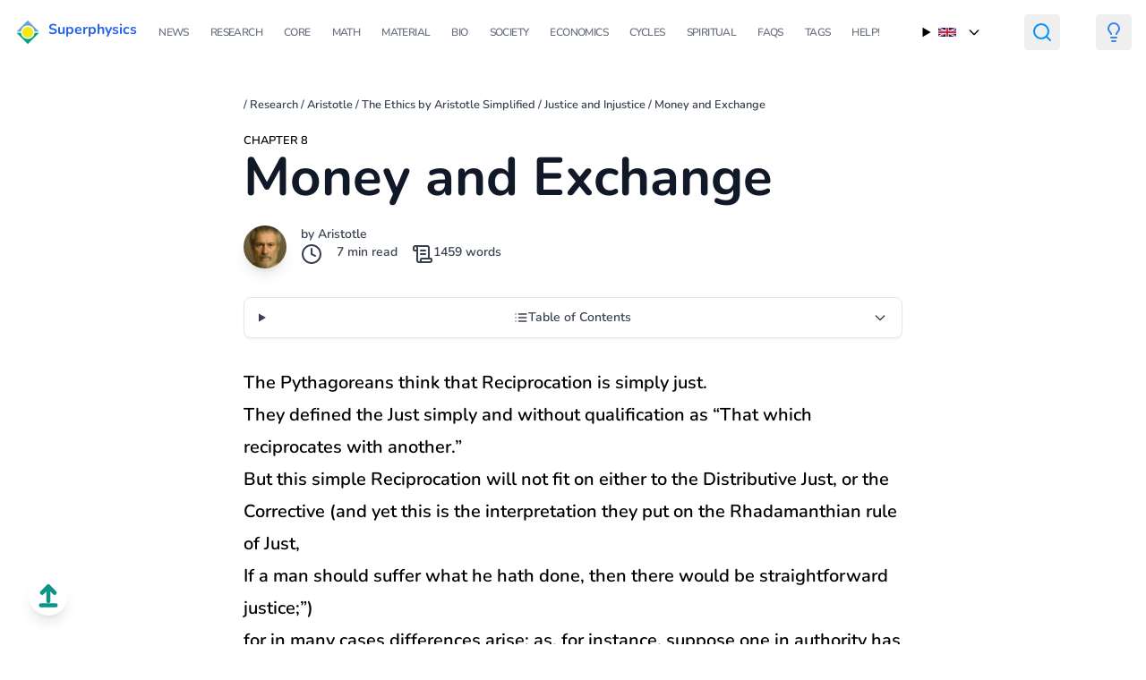

--- FILE ---
content_type: text/html; charset=utf-8
request_url: https://www.superphysics.org/research/aristotle/ethics/book-05/chapter-08/
body_size: 11034
content:
<!DOCTYPE html>
<html lang="en">

  <head>
  
  <script async src="https://www.googletagmanager.com/gtag/js?id=G-KK1Q2RRQLM"></script>
  <script>
    window.dataLayer = window.dataLayer || [];
    function gtag(){dataLayer.push(arguments);}
    gtag('js', new Date());

    gtag('config', 'G-KK1Q2RRQLM');
  </script>

  <meta charset="UTF-8">
  <meta name="viewport" content="width=device-width, initial-scale=1.0">
  <meta name="yandex-verification" content="eef333a56a2c814a" />

  <title> Money and Exchange | Superphysics</title>
  <meta name="description" content="The Pythagoreans think that Reciprocation is simply just.">
    <meta name="author" content="Aristotle" />
  

  <meta property="og:url" content="https://superphysics.org/research/aristotle/ethics/book-05/chapter-08/">
  <meta property="og:site_name" content="Superphysics">
  <meta property="og:title" content="Money and Exchange">
  <meta property="og:description" content="The Pythagoreans think that Reciprocation is simply just.">
  <meta property="og:locale" content="en">
  <meta property="og:type" content="article">
    <meta property="article:section" content="research">

  <meta name="twitter:card" content="summary">
  <meta name="twitter:title" content="Money and Exchange">
  <meta name="twitter:description" content="The Pythagoreans think that Reciprocation is simply just.">


  
  <meta itemprop="name" content="Money and Exchange">
  <meta itemprop="description" content="The Pythagoreans think that Reciprocation is simply just.">
  <meta itemprop="wordCount" content="1459">


  
    <meta name="lang" content="en" />
  
    <link
      rel="stylesheet"
      href="https://superphysics.org/css/main.min.6b4ca5589c8d0267888f14621e0b67c03f03560b7e576e386c7f48bc8f102cff.css"
    />
    



  <link rel="icon" type="image/x-icon" href="/icons/sp.png">

<script async src="https://pagead2.googlesyndication.com/pagead/js/adsbygoogle.js?client=ca-pub-2557957536703477" crossorigin="anonymous"></script>

  
    <script type="application/ld+json">
      {
        "@context": "https://schema.org/",
        "@type": "Article",
        "name": "Money and Exchange",
        "author": {
          "@type": "Person",
          "name": "Aristotle"
        },
          "datePublished": "",
          "description": "The Pythagoreans think that Reciprocation is simply just.",
      }
    </script>
  

  
    
    <script>
      
      (function() {
        if (localStorage.theme === 'dark' ||
            (!('theme' in localStorage) && window.matchMedia('(prefers-color-scheme: dark)').matches)) {
          document.documentElement.classList.add('dark');
        } else {
          document.documentElement.classList.remove('dark');
        }
      })();

      
      function toggleDarkMode() {
        document.documentElement.classList.toggle('dark');
        localStorage.theme = document.documentElement.classList.contains('dark') ? 'dark' : 'light';
      }
    </script>


</head>




  <body class="relative flex flex-col min-h-screen">

    <style type="text/css">
            body {
                overflow-x: hidden;  
            }
    </style>




    
    <button 
      onclick="window.scrollTo({ top: 0, behavior: 'smooth' })"
      class="fixed bottom-8 left-8 z-50 p-2 bg-white dark:bg-gray-800 rounded-full shadow-lg hover:bg-gray-100 dark:hover:bg-gray-700 transition-colors"
      aria-label="Scroll to top"
    >
      <svg 
        xmlns="http://www.w3.org/2000/svg" 
        width="28" 
        height="28" 
        viewBox="0 0 24 24" 
        fill="none" 
        stroke="currentColor" 
        stroke-width="4" 
        stroke-linecap="round" 
        stroke-linejoin="round" 
        class="text-teal-600 dark:text-yellow-400"
      >
        <path d="m18 9-6-6-6 6"/>
        <path d="M12 3v14"/>
        <path d="M5 21h14"/>
      </svg>
    </button>
      
    
    <main class="dark:bg-black">
    <header class="bg-none !bg-transparent !important">
  <div class="container mx-auto px-4">
    <nav class="bg-none !bg-transparent flex items-center justify-between py-4">

      
      <div class="flex">
        <img src="/icons/sp30.png" alt="Superphysics icon">
        <a href="/" class="pl-2 font-bold text-blue-600">
          Superphysics
        </a>        
      </div>

      
      <button id="menu-toggle" class="md:hidden block text-gray-600 focus:outline-none" aria-label="Toggle Menu">
        <svg id="icon-open" class="w-6 h-6 block" fill="none" stroke="currentColor" stroke-width="2"
             viewBox="0 0 24 24" stroke-linecap="round" stroke-linejoin="round">
          <path d="M4 6h16M4 12h16M4 18h16"></path>
        </svg>
        <svg id="icon-close" class="w-6 h-6 hidden" fill="none" stroke="currentColor" stroke-width="2"
             viewBox="0 0 24 24" stroke-linecap="round" stroke-linejoin="round">
          <path d="M6 18L18 6M6 6l12 12"></path>
        </svg>
      </button>

      
      <div id="menu" class="hidden w-full md:flex md:items-center md:space-x-6 md:w-auto">
        
          <a href="/news"
             class="block uppercase py-2 text-xs tracking-tighter dark:text-white text-gray-500 hover:text-blue-600">
            News
          </a>
        
          <a href="/research"
             class="block uppercase py-2 text-xs tracking-tighter dark:text-white text-gray-500 hover:text-blue-600">
            Research
          </a>
        
          <a href="/superphysics"
             class="block uppercase py-2 text-xs tracking-tighter dark:text-white text-gray-500 hover:text-blue-600">
            Core
          </a>
        
          <a href="/supermath"
             class="block uppercase py-2 text-xs tracking-tighter dark:text-white text-gray-500 hover:text-blue-600">
            Math
          </a>
        
          <a href="/material"
             class="block uppercase py-2 text-xs tracking-tighter dark:text-white text-gray-500 hover:text-blue-600">
            Material
          </a>
        
          <a href="/bio"
             class="block uppercase py-2 text-xs tracking-tighter dark:text-white text-gray-500 hover:text-blue-600">
            Bio
          </a>
        
          <a href="/social/supersociology"
             class="block uppercase py-2 text-xs tracking-tighter dark:text-white text-gray-500 hover:text-blue-600">
            Society
          </a>
        
          <a href="/social/economics"
             class="block uppercase py-2 text-xs tracking-tighter dark:text-white text-gray-500 hover:text-blue-600">
            Economics
          </a>
        
          <a href="/social/cycles"
             class="block uppercase py-2 text-xs tracking-tighter dark:text-white text-gray-500 hover:text-blue-600">
            Cycles
          </a>
        
          <a href="/spiritual"
             class="block uppercase py-2 text-xs tracking-tighter dark:text-white text-gray-500 hover:text-blue-600">
            Spiritual
          </a>
        
          <a href="/faqs"
             class="block uppercase py-2 text-xs tracking-tighter dark:text-white text-gray-500 hover:text-blue-600">
            FAQs
          </a>
        
          <a href="/tags"
             class="block uppercase py-2 text-xs tracking-tighter dark:text-white text-gray-500 hover:text-blue-600">
            Tags
          </a>
        
          <a href="/help"
             class="block uppercase py-2 text-xs tracking-tighter dark:text-white text-gray-500 hover:text-blue-600">
            Help!
          </a>
        
      </div>

      
      <details class="relative group ml-4">
        <summary class="flex items-center cursor-pointer list-none p-2 hover:bg-gray-100 rounded">
          <img src="/flags/gb.png" alt=" flag" class="w-5 h-auto mr-2">
          <svg class="ml-1 w-4 h-4 transform transition-transform duration-200 group-open:rotate-180" fill="none" stroke="currentColor" stroke-width="2"
               viewBox="0 0 24 24" stroke-linecap="round" stroke-linejoin="round">
            <path d="M19 9l-7 7-7-7" />
          </svg>
        </summary>
        <div class="absolute z-10 mt-2 w-40 bg-white rounded-md shadow-lg border border-gray-200 hidden group-open:block">
          
            <a href="https://superphysics.org/"
               class="flex items-center px-4 py-2 text-sm hover:bg-gray-100 bg-gray-100 font-semibold">
              <img src="/flags/gb.png" alt="English flag" class="w-5 h-auto mr-2">
            </a>
          
            <a href="https://superphysics.org/ar/"
               class="flex items-center px-4 py-2 text-sm hover:bg-gray-100 text-gray-700">
              <img src="/flags/sa.png" alt="عربي flag" class="w-5 h-auto mr-2">
            </a>
          
            <a href="https://superphysics.org/zh/"
               class="flex items-center px-4 py-2 text-sm hover:bg-gray-100 text-gray-700">
              <img src="/flags/cn.png" alt="中文 flag" class="w-5 h-auto mr-2">
            </a>
          
            <a href="https://superphysics.org/fr/"
               class="flex items-center px-4 py-2 text-sm hover:bg-gray-100 text-gray-700">
              <img src="/flags/fr.png" alt="Français flag" class="w-5 h-auto mr-2">
            </a>
          
            <a href="https://superphysics.org/hi/"
               class="flex items-center px-4 py-2 text-sm hover:bg-gray-100 text-gray-700">
              <img src="/flags/in.png" alt="हिन्दी भाषा flag" class="w-5 h-auto mr-2">
            </a>
          
            <a href="https://superphysics.org/ru/"
               class="flex items-center px-4 py-2 text-sm hover:bg-gray-100 text-gray-700">
              <img src="/flags/ru.png" alt="русский flag" class="w-5 h-auto mr-2">
            </a>
          
        </div>
      </details>

      <button class="ml-4 text-black dark:text-yellow p-2 rounded">
      <a href="/search" class="nav-link">
        <svg xmlns="http://www.w3.org/2000/svg" width="24" height="24" viewBox="0 0 24 24" fill="none" stroke="#0091ff" stroke-width="2" stroke-linecap="round" stroke-linejoin="round" class="lucide lucide-search-icon lucide-search"><circle cx="11" cy="11" r="8"/><path d="m21 21-4.3-4.3"/></svg>
      </a></button>

      
      <button onclick="toggleDarkMode()" class="ml-4 text-black dark:text-white p-2 rounded">
        <svg xmlns="http://www.w3.org/2000/svg" width="24" height="24" viewBox="0 0 24 24"
             fill="none" stroke="currentColor" stroke-width="2" stroke-linecap="round"
             stroke-linejoin="round" class="lucide-lightbulb-icon stroke-current text-blue-500 dark:text-yellow-400">
          <path d="M15 14c.2-1 .7-1.7 1.5-2.5 1-.9 1.5-2.2 1.5-3.5A6 6 0 0 0 6 8c0 1 .2 2.2 1.5 3.5.7.7 1.3 1.5 1.5 2.5"/>
          <path d="M9 18h6"/><path d="M10 22h4"/>
        </svg>
      </button>

    </nav>
  </div>
</header>


        


  <article class="container mx-auto px-4 py-8 grid grid-cols-1 md:grid-cols-5 gap-8">

    <div class="md:col-span-1">
      
      <ins class="adsbygoogle"
           data-ad-format="vertical"
           data-full-width-responsive="false"
           data-ad-client="ca-pub-2557957536703477"
           data-ad-slot="7902990808"
           ></ins>
      <script>
           (adsbygoogle = window.adsbygoogle || []).push({});
      </script>
    </div>


    
    

    <div class="md:col-span-3">

          <div id="breadcrumbs" class="text-gray-700 mb-4" style="text-decoration: none;">
      <small>
            
              <a href="/" class="dark:text-green-200"></a> /
            
              <a href="/research/" class="dark:text-green-200">Research</a> /
            
              <a href="/research/aristotle/" class="dark:text-green-200">Aristotle</a> /
            
              <a href="/research/aristotle/ethics/" class="dark:text-green-200">The Ethics by Aristotle Simplified</a> /
            
              <a href="/research/aristotle/ethics/book-05/" class="dark:text-green-200">Justice and Injustice</a> /

          
            <a href="/research/aristotle/ethics/book-05/chapter-08/" class="dark:text-green-200">Money and Exchange</a>          

      </small>
    </div>

                
        <small class="py-2 dark:text-white" style="text-transform: uppercase">Chapter 8</small>

      <div class="flex items-start justify-between">
        <div class="flex-1">
          <h1 class="text-5xl md:text-6xl font-bold dark:text-white text-gray-900 mb-6 leading-tight">Money and Exchange</h1>    

          <div class="flex items-start space-x-4 pb-8">
            
              <img src="/icons/Aristotle.jpg" alt="Author avatar" class="w-12 h-12 inline-block align-baseline shadow-lg rounded-full">
            

            <div class="text-sm dark:text-gray-200 text-gray-700">
              <div>
                  
                   
                     
                    by <a href="https://en.wikipedia.org/wiki/Aristotle">Aristotle</a>      
                  
              </div>

              <div class="flex">
                <svg class="" xmlns="http://www.w3.org/2000/svg" width="24" height="24" viewBox="0 0 24 24" fill="none" stroke="currentColor" stroke-width="2" stroke-linecap="round" stroke-linejoin="round"><circle cx="12" cy="12" r="10"/><polyline points="12 6 12 12 16 14"/></svg>
                <span class="px-4 dark:text-gray-200"> 7 min read </span>
                
                <svg xmlns="http://www.w3.org/2000/svg" width="24" height="24" viewBox="0 0 24 24" fill="none" stroke="currentColor" stroke-width="2" stroke-linecap="round" stroke-linejoin="round" class=""><path d="M15 12h-5"/><path d="M15 8h-5"/><path d="M19 17V5a2 2 0 0 0-2-2H4"/><path d="M8 21h12a2 2 0 0 0 2-2v-1a1 1 0 0 0-1-1H11a1 1 0 0 0-1 1v1a2 2 0 1 1-4 0V5a2 2 0 1 0-4 0v2a1 1 0 0 0 1 1h3"/></svg>
                <span class="dark:text-gray-200"> 1459 words</span>

                
              </div>

              
            </div>
          </div>

          
          
            <details class="group mb-8 border border-gray-200 dark:border-gray-700 rounded-lg overflow-hidden bg-white dark:bg-gray-800 shadow-sm">
              <summary class="cursor-pointer flex items-center justify-between px-4 py-3 text-sm font-medium text-gray-700 dark:text-gray-300 hover:bg-gray-50 dark:hover:bg-gray-700 transition-colors">
                <div class="flex items-center gap-2">
                  <svg class="w-4 h-4" xmlns="http://www.w3.org/2000/svg" fill="none" stroke="currentColor" stroke-width="2" stroke-linecap="round" stroke-linejoin="round" viewBox="0 0 24 24">
                    <line x1="8" y1="6" x2="21" y2="6"/><line x1="8" y1="12" x2="21" y2="12"/><line x1="8" y1="18" x2="21" y2="18"/><line x1="3" y1="6" x2="3.01" y2="6"/><line x1="3" y1="12" x2="3.01" y2="12"/><line x1="3" y1="18" x2="3.01" y2="18"/>
                  </svg>
                  <span>Table of Contents</span>
                </div>
                <svg class="w-4 h-4 transition-transform duration-200 group-open:rotate-180" fill="none" stroke="currentColor" stroke-width="2" viewBox="0 0 24 24" stroke-linecap="round" stroke-linejoin="round">
                  <path d="M19 9l-7 7-7-7"/>
                </svg>
              </summary>
              <div class="px-4 py-3 text-sm border-t border-gray-200 dark:border-gray-700 bg-gray-50 dark:bg-gray-900/50">
                <nav id="TableOfContents">
  <ul>
    <li><a href="#chapter-9">Chapter 9</a></li>
  </ul>
</nav>
              </div>
            </details>
          



          
          <div class="mt-6 pb-24 prose text-black dark:prose-headings:text-white dark:text-white prose-xl max-w-none ">
            <p>The Pythagoreans think that Reciprocation is simply just.</p>
<p>They defined the Just simply and without qualification as “That which reciprocates with another.”</p>
<p>But this simple Reciprocation will not fit on either to the Distributive Just, or the Corrective (and yet this is the interpretation they put on the Rhadamanthian rule of Just,</p>
<p>If a man should suffer what he hath done, then there would be straightforward justice;”)</p>
<p>for in many cases differences arise: as, for instance, suppose one in authority has struck a man, he is not to be struck in turn; or if a man has struck one in authority, he must not only be struck but punished also.[16] And again, the voluntariness or involuntariness of actions makes a great difference.</p>
<p>But in dealings of exchange such a principle of Justice as this Reciprocation forms the bond of union, but then it must be Reciprocation according to proportion and not exact equality, because by proportionate reciprocity of action the social community is held together, For either Reciprocation of evil is meant, and if this be not allowed it is thought to be a servile condition of things: or else Reciprocation of good, and if this be not effected then there is no admission to participation which is the very bond of their union.</p>
<p>This is the moral of placing the Temple of the Graces (χάριτες) in the public streets; to impress the notion that there may be requital, this being peculiar to χάρις[17] because a man ought to requite with a good turn the man who has done him a favour and then to become himself the originator of another χάρις, by doing him a favour.</p>
<p>Now the acts of mutual giving in due proportion may be represented by the diameters of a parallelogram, at the four angles of which the parties and their wares are so placed that the side connecting the parties be opposite to that connecting the wares, and each party be connected by one side with his own ware, as in the accompanying diagram.</p>
<p>[Illustration]</p>
<p>The builder is to receive from the shoemaker of his ware, and to give him of his own.</p>
<p>If then there be first proportionate equality, and then the Reciprocation takes place, there will be the just result which we are speaking of: if not, there is not the equal, nor will the connection stand: for there is no reason why the ware of the one may not be better than that of the other, and therefore before the exchange is made they must have been equalised.</p>
<p>This is so also in the other arts: for they would have been destroyed entirely if there were not a correspondence in point of quantity and quality between the producer and the consumer.</p>
<p>No dealing arises between two of the same kind, two physicians, for instance; but say between a physician and agriculturist, or, to state it generally, between those who are different and not equal, but these of course must have been equalised before the exchange can take place.</p>
<p>All things which can be exchanged should be capable of comparison.</p>
<p>This is why money has come in as a kind of medium.</p>
<p>It measures all things and so likewise the excess and defect.</p>
<p>For instance, how many shoes are equal to a house or a given quantity of food.</p>
<p>As then the builder to the shoemaker, so many shoes must be to the house (or food, if instead of a builder an agriculturist be the exchanging party); for unless there is this proportion there cannot be exchange or dealing, and this proportion cannot be unless the terms are in some way equal.</p>
<p>Hence the need, as was stated above, of some one measure of all things. Now this is really and truly the Demand for them, which is the common bond of all such dealings.</p>
<p>For if the parties were not in want at all or not similarly of one another’s wares, there would either not be any exchange, or at least not the same.</p>
<p>Money has come to be, by general agreement, a representative of Demand: and the account of its Greek name νομισμα is this, that it is what it is not naturally but by custom or law (νόμος), and it rests with us to change its value, or make it wholly useless.</p>
<p>Very well then, there will be Reciprocation when the terms have been equalised so as to stand in this proportion; Agriculturist : Shoemaker : : wares of Shoemaker : wares of Agriculturist;</p>
<p>But you must bring them to this form of proportion when they exchange, otherwise the one extreme will combine both exceedings of the mean:[18] but when they have exactly their own then they are equal and have dealings, because the same equality can come to be in their case. Let A represent an agriculturist, C food, B a shoemaker, D his wares equalised with A’s. Then the proportion will be correct, A:B::C:D; now Reciprocation will be practicable, if it were not, there would have been no dealing.</p>
<p>Now that what connects men in such transactions is Demand, as being some one thing, is shown by the fact that, when either one does not want the other or neither want one another, they do not exchange at all: whereas they do[19] when one wants what the other man has, wine for instance, giving in return corn for exportation.</p>
<p>Money is a kind of security to us in respect of exchange at some future time (supposing that one wants nothing now that we shall have it when we do).</p>
<p>The theory of money is that whenever one brings it one can receive commodities in exchange.</p>
<p>This too is liable to depreciation, for its purchasing power is not always the same, but still it is of a more permanent nature than the commodities it represents.</p>
<p>This is why all things should have a price set upon them, because thus there may be exchange at any time, and if exchange then dealing.</p>
<p>So money, like a measure, making all things commensurable equalises them.</p>
<p>If there was not exchange there would not have been dealing, nor exchange if there were not equality, nor equality if there were not the capacity of being commensurate.</p>
<p>It is impossible that things so greatly different should be really commensurate, but we can approximate sufficiently for all practical purposes in reference to Demand.</p>
<p>The common measure must be some one thing, and also from agreement (for which reason it is called νόμισμα), for this makes all things commensurable: in fact, all things are measured by money.</p>
<p>Let B represent ten minæ, A a house worth five minæ, or in other words half B, C a bed worth 1/10th of B: it is clear then how many beds are equal to one house, namely, five.</p>
<p>It is obvious also that exchange was thus conducted before the existence of money: for it makes no difference whether you give for a house five beds or the price of five beds.</p>
<h2 id="chapter-9">Chapter 9</h2>
<!-- We have now said then what the abstract Just and Unjust are, and these having been defined it is plain that  -->
<p>Just action is a middle or mean between acting unjustly and being acted unjustly towards: the former being equivalent to having more, and the latter to having less.</p>
<p>But Justice, it must be observed, is a mean state not after the same manner as the forementioned virtues, but because it aims at producing the mean, while Injustice occupies both the extremes.</p>
<p>And Justice is the moral state in virtue of which the just man is said to have the aptitude for practising the Just in the way of moral choice, and for making division between, himself and another, or between two other men, not so as to give to himself the greater and to his neighbour the less share of what is choice-worthy and contrariwise of what is hurtful, but what is proportionably equal, and in like manner when adjudging the rights of two other men.</p>
<p>Injustice is all this with respect to the Unjust: and since the Unjust is excess or defect of what is good or hurtful respectively, in violation of the proportionate, therefore Injustice is both excess and defect because it aims at producing excess and defect; excess, that is, in a man’s own case of what is simply advantageous, and defect of what is hurtful: and in the case of other men in like manner generally speaking, only that the proportionate is violated not always in one direction as before but whichever way it happens in the given case. And of the Unjust act the less is being acted unjustly towards, and the greater the acting unjustly towards others.[20]</p>
<p>Let this way of describing the nature of Justice and Injustice, and likewise the Just and the Unjust generally, be accepted as sufficient.</p>

          </div>
        </div>
      </div>

      <div class="px-6 mx-4">
  <div class="flex flex-wrap justify-between my-2">
    
      <div class="hover:scale-110 inline-flex items-center gap-2 rounded-lg hover:bg-gray-200 dark:hover:bg-gray-700 text-sm py-1 px-2">
        <a href="/research/aristotle/ethics/book-05/chapter-07/" class="flex items-center gap-2 text-sm hover:bg-gray-200 dark:hover:bg-gray-700 text-inherit no-underline">
          <svg xmlns="http://www.w3.org/2000/svg" width="24" height="24" viewBox="0 0 24 24" fill="none" stroke="teal" stroke-width="2" stroke-linecap="round" stroke-linejoin="round" class="text-teal"><path d="m12 19-7-7 7-7"/><path d="M19 12H5"/></svg>
          <span class="hover:text-gray-700 dark:text-white break-words">The Corrective</span>
         </a>
      </div>

    



    
      <div class="hover:scale-110 inline-flex items-center gap-2 my-2 rounded-lg hover:bg-gray-200 dark:hover:bg-gray-700 text-sm py-1 px-2">
        <a href="/research/aristotle/ethics/book-05/chapter-10/" class="flex items-center gap-2 text-sm hover:bg-gray-200 dark:hover:bg-gray-700 text-inherit no-underline">              
          <span class="hover:text-gray-700 break-words dark:text-white">What is Reciprocation?</span>
          <svg xmlns="http://www.w3.org/2000/svg" width="24" height="24" viewBox="0 0 24 24" fill="none" stroke="teal" stroke-width="2" stroke-linecap="round" stroke-linejoin="round" class="lucide lucide-arrow-right-icon lucide-arrow-right"><path d="M5 12h14"/><path d="m12 5 7 7-7 7"/></svg>
         </a>
      </div>

    
  </div>
</div>

      <section class="mx-auto py-4">
  
<form class="bg-white dark:bg-gray-900 bg-opacity-50 p-6 rounded-lg shadow-md space-y-4" id="comment" action="https://usebasin.com/f/2468cfc045f0" method="post" target="_blank">

<h3 class="text-xl font-bold tracking-tight dark:text-white">Send us your comments!</h3>

  <div>
    <input
      type="text"
      id="name"
      name="name"
      placeholder="Your name"
      autocomplete="name"
      required
      class="appearance-none bg-opacity-50 w-full rounded-lg text-gray-700 text-black dark:bg-gray-100 bg-white py-1 px-2 leading-tight focus:outline-none border-b border-teal-500"
    />
  </div>
  <div>
    <input
      type="email"
      id="email"
      name="email"
      placeholder="Your email"
      autocomplete="email"
      required
      class="appearance-none bg-opacity-50 w-full rounded-lg text-gray-700 text-black dark:bg-gray-100 bg-white py-1 px-2 leading-tight focus:outline-none border-b border-teal-500"
    />
  </div>
  <div>
    <textarea
      id="comment"
      name="comment"
      placeholder="Your comment"
      rows="4"
      required
      class="appearance-none bg-opacity-50 w-full rounded-lg text-gray-700 text-black dark:bg-gray-100 bg-white py-1 px-2 leading-tight focus:outline-none border-b border-teal-500"
    ></textarea>
  </div>
  <input
    type="hidden"
    name="page_url"
    id="page_url"
    value="https://superphysics.org/research/aristotle/ethics/book-05/chapter-08/"
  />
  <div>
    <button
      type="submit"
      class="flex-shrink-0 bg-teal-500 hover:bg-teal-700 border-teal-500 hover:border-teal-700 text-sm border-4 text-white py-1 px-2 rounded"
    >
      Submit Comment
    </button>
  </div>
</form>


</section>
    </div>

    <div class="md:col-span-1">
      
      <ins class="adsbygoogle"
           data-ad-format="vertical"
           data-full-width-responsive="false"
           data-ad-client="ca-pub-2557957536703477"
           data-ad-slot="7902990808"
           ></ins>
      <script>
           (adsbygoogle = window.adsbygoogle || []).push({});
      </script>
    </div>

</article>



    </main>
      
    <footer style="background-color: teal;" class="pt-5">
  <div class="container px-4 py-12 mx-auto max-w-4xl grid grid-cols-1 md:grid-cols-2 gap-4 items-center">
    <div class="col-span-1">
      <a href="/help" class="zoom-sm">
        <div class="text-2xl font-bold text-white mb-2">Follow and Support Us！ &rarr;</div>
        <p class="opacity-80 text-white">We&#39;re building a new science and new systems for a better reality. Please support us by buying our books below</p>
      </a>      
    </div>
    <div class="col-span-1">
        
      <form class="w-full max-w-sm" id="contact" action="https://usebasin.com/f/2468cfc045f0" method="post" target="_blank">
  <div class="flex items-center border-b border-teal-500 py-2">
    <input type="email" id="email" autocomplete="email" placeholder="Your email" class="appearance-none bg-opacity-50  w-full rounded-lg text-gray-700 text-black dark:bg-gray-100 bg-white mr-3 py-1 px-2 leading-tight focus:outline-none" name="email[email]">
    <input
      type="hidden"
      name="page_url"
      id="page_url"
      value="https://superphysics.org/research/aristotle/ethics/book-05/chapter-08/"
    />
    <button class="flex-shrink-0 bg-teal-500 hover:bg-teal-700 border-teal-500 hover:border-teal-700 text-sm border-4 text-white py-1 px-2 rounded" type="submit">
      Submit
    </button>
  </div>
</form>

     

      <div class="flex justify-center gap-x-3 flex-wrap gap-y-2">
        
          <a href="https://www.facebook.com/superphysicsorg" target="_blank" rel="noopener" aria-label="Facebook" class="text-gray-300 hover:text-white hover:border-gray-100 dark:text-gray-300 dark:hover:border-gray-100 dark:hover:text-white p-1 inline-block rounded-full border border-transparent cursor-pointer transition-colors"><svg xmlns='http://www.w3.org/2000/svg' class='icon icon-tabler icon-tabler-brand-facebook' width='30' height='30' viewBox='0 0 24 24' stroke-width='2' stroke='currentColor' fill='none' stroke-linecap='round' stroke-linejoin='round'> <path stroke='none' d='M0 0h24v24H0z' fill='none'></path> <path d='M7 10v4h3v7h4v-7h3l1 -4h-4v-2a1 1 0 0 1 1 -1h3v-4h-3a5 5 0 0 0 -5 5v2h-3'></path> </svg></a>
        
          <a href="https://www.youtube.com/@superphysicsorg" target="_blank" rel="noopener" aria-label="Youtube" class="text-gray-300 hover:text-white hover:border-gray-100 dark:text-gray-300 dark:hover:border-gray-100 dark:hover:text-white p-1 inline-block rounded-full border border-transparent cursor-pointer transition-colors"><svg xmlns='http://www.w3.org/2000/svg' class='icon icon-tabler icon-tabler-brand-youtube' width='30' height='30' viewBox='0 0 24 24' stroke-width='1.5' stroke='currentColor' fill='none' stroke-linecap='round' stroke-linejoin='round' > <path stroke='none' d='M0 0h24v24H0z' fill='none' /> <circle cx='12' cy='12' r='9' /> <path d='M10 9l5 3l-5 3z' /> </svg></a>
        
          <a href="https://www.tiktok.com/@superphysicsorg" target="_blank" rel="noopener" aria-label="Tiktok" class="text-gray-300 hover:text-white hover:border-gray-100 dark:text-gray-300 dark:hover:border-gray-100 dark:hover:text-white p-1 inline-block rounded-full border border-transparent cursor-pointer transition-colors"><svg width='30px' height='30px' viewBox='0 0 24 24' version='1.1' xmlns='http://www.w3.org/2000/svg' xmlns:xlink='http://www.w3.org/1999/xlink' fill='#5c5c5c' stroke='#5c5c5c'> <g id='SVGRepo_bgCarrier' stroke-width='0'/> <g id='SVGRepo_tracerCarrier' stroke-linecap='round' stroke-linejoin='round'/> <g id='SVGRepo_iconCarrier'> <title>tiktok_fill</title> <g id='页面-1' stroke='none' stroke-width='1' fill='none' fill-rule='evenodd'> <g id='Brand' transform='translate(-720.000000, -48.000000)'> <g id='tiktok_fill' transform='translate(720.000000, 48.000000)'> <path d='M24,0 L24,24 L0,24 L0,0 L24,0 Z M12.5934901,23.257841 L12.5819402,23.2595131 L12.5108777,23.2950439 L12.4918791,23.2987469 L12.4918791,23.2987469 L12.4767152,23.2950439 L12.4056548,23.2595131 C12.3958229,23.2563662 12.3870493,23.2590235 12.3821421,23.2649074 L12.3780323,23.275831 L12.360941,23.7031097 L12.3658947,23.7234994 L12.3769048,23.7357139 L12.4804777,23.8096931 L12.4953491,23.8136134 L12.4953491,23.8136134 L12.5071152,23.8096931 L12.6106902,23.7357139 L12.6232938,23.7196733 L12.6232938,23.7196733 L12.6266527,23.7031097 L12.609561,23.275831 C12.6075724,23.2657013 12.6010112,23.2592993 12.5934901,23.257841 L12.5934901,23.257841 Z M12.8583906,23.1452862 L12.8445485,23.1473072 L12.6598443,23.2396597 L12.6498822,23.2499052 L12.6498822,23.2499052 L12.6471943,23.2611114 L12.6650943,23.6906389 L12.6699349,23.7034178 L12.6699349,23.7034178 L12.678386,23.7104931 L12.8793402,23.8032389 C12.8914285,23.8068999 12.9022333,23.8029875 12.9078286,23.7952264 L12.9118235,23.7811639 L12.8776777,23.1665331 C12.8752882,23.1545897 12.8674102,23.1470016 12.8583906,23.1452862 L12.8583906,23.1452862 Z M12.1430473,23.1473072 C12.1332178,23.1423925 12.1221763,23.1452606 12.1156365,23.1525954 L12.1099173,23.1665331 L12.0757714,23.7811639 C12.0751323,23.7926639 12.0828099,23.8018602 12.0926481,23.8045676 L12.108256,23.8032389 L12.3092106,23.7104931 L12.3186497,23.7024347 L12.3186497,23.7024347 L12.3225043,23.6906389 L12.340401,23.2611114 L12.337245,23.2485176 L12.337245,23.2485176 L12.3277531,23.2396597 L12.1430473,23.1473072 Z' id='MingCute' fill-rule='nonzero'> </path> <path d='M14,2 C15.1046,2 16,2.89543 16,4 C16,5.44733 17.03,6.6618 18.3984,6.93991 C19.4808,7.15992 20.1799,8.21575 19.9599,9.29819 C19.7399,10.3806 18.6841,11.0798 17.6016,10.8598 C17.0406,10.7457 16.5037,10.5646 16,10.3252 L16,16 C16,19.3137 13.3137,22 10,22 C6.68629,22 4,19.3137 4,16 C4,13.2015 5.91407,10.8551 8.50148,10.1891 C9.57119,9.91382 10.6616,10.5578 10.9369,11.6275 C11.2122,12.6972 10.5682,13.7876 9.49852,14.0629 C8.63547,14.285 8,15.0708 8,16 C8,17.1046 8.89543,18 10,18 C11.1046,18 12,17.1046 12,16 L12,4 C12,2.89543 12.8954,2 14,2 Z' id='路径' fill='#fff'> </path> </g> </g> </g> </g> </svg></a>
        
          <a href="https://x.com/superphysicsorg" target="_blank" rel="noopener" aria-label="Twitter" class="text-gray-300 hover:text-white hover:border-gray-100 dark:text-gray-300 dark:hover:border-gray-100 dark:hover:text-white p-1 inline-block rounded-full border border-transparent cursor-pointer transition-colors"><svg xmlns='http://www.w3.org/2000/svg' width='30' height='30' viewBox='0 0 24 24' stroke-width='1.5' stroke='currentColor' fill='none' stroke-linecap='round' stroke-linejoin='round' > <path stroke='none' d='M0 0h24v24H0z' fill='none' /> <path d='M22 4.01c-1 .49 -1.98 .689 -3 .99c-1.121 -1.265 -2.783 -1.335 -4.38 -.737s-2.643 2.06 -2.62 3.737v1c-3.245 .083 -6.135 -1.395 -8 -4c0 0 -4.182 7.433 4 11c-1.872 1.247 -3.739 2.088 -6 2c3.308 1.803 6.913 2.423 10.034 1.517c3.58 -1.04 6.522 -3.723 7.651 -7.742a13.84 13.84 0 0 0 .497 -3.753c-.002 -.249 1.51 -2.772 1.818 -4.013z'/> </svg></a>
        
      </div>
    </div>
  </div>

  <div class="container px-4 py-12 mx-auto max-w-4xl">

      <div class="text-2xl font-bold text-white mb-2 text-center">Check out our books</div>
  
    <div class="container px-4 py-12 mx-auto max-w-4xl flex flex-wrap gap-4 justify-center">

        
        <a href="https://www.amazon.com/Supereconomics-Nutshell-Based-Four-Value-ebook/dp/B0F1G35KPF" 
           class="block group transition-transform duration-200 hover:scale-105 hover:shadow-lg">
            <div class="w-24 sm:w-28 md:w-32 lg:w-36 xl:w-40">
                <img src="/books/superecon.jpg" 
                     alt="Supereconomics in a Nutshell"
                     class="w-full h-auto rounded-lg shadow-md group-hover:shadow-xl transition-shadow duration-200">
                
            </div>
        </a>
        
        <a href="https://play.google.com/store/books/details/Juan_Dalisay_Jr_The_Simple_Wealth_of_Nations_by_Ad?id=BjnPDwAAQBAJ" 
           class="block group transition-transform duration-200 hover:scale-105 hover:shadow-lg">
            <div class="w-24 sm:w-28 md:w-32 lg:w-36 xl:w-40">
                <img src="/books/w1.jpg" 
                     alt="The Wealth of Nations Book 1 Simplified"
                     class="w-full h-auto rounded-lg shadow-md group-hover:shadow-xl transition-shadow duration-200">
                
            </div>
        </a>
        
        <a href="https://play.google.com/store/books/details/Juan_Dalisay_Jr_The_Simple_Wealth_of_Nations_by_Ad?id=0iHMDwAAQBAJ" 
           class="block group transition-transform duration-200 hover:scale-105 hover:shadow-lg">
            <div class="w-24 sm:w-28 md:w-32 lg:w-36 xl:w-40">
                <img src="/books/w2.jpg" 
                     alt="The Wealth of Nations Books 2 and 3 Simplified"
                     class="w-full h-auto rounded-lg shadow-md group-hover:shadow-xl transition-shadow duration-200">
                
            </div>
        </a>
        
        <a href="https://play.google.com/store/books/details/Juan_Dalisay_Jr_The_Simple_Wealth_of_Nations_by_Ad?id=WyYAEAAAQBAJ" 
           class="block group transition-transform duration-200 hover:scale-105 hover:shadow-lg">
            <div class="w-24 sm:w-28 md:w-32 lg:w-36 xl:w-40">
                <img src="/books/w5.jpg" 
                     alt="Treatise of Human Nature Book 1 Simplified"
                     class="w-full h-auto rounded-lg shadow-md group-hover:shadow-xl transition-shadow duration-200">
                
            </div>
        </a>
        
        <a href="https://play.google.com/store/books/details?id=your_book_id_2" 
           class="block group transition-transform duration-200 hover:scale-105 hover:shadow-lg">
            <div class="w-24 sm:w-28 md:w-32 lg:w-36 xl:w-40">
                <img src="/books/t1.jpg" 
                     alt="Treatise of Human Nature Book 1 Simplified"
                     class="w-full h-auto rounded-lg shadow-md group-hover:shadow-xl transition-shadow duration-200">
                
            </div>
        </a>
        
        <a href="https://play.google.com/store/books/details/Juan_Dalisay_Jr_The_Simple_Treatise_of_Human_Natur?id=nZjqDwAAQBAJ" 
           class="block group transition-transform duration-200 hover:scale-105 hover:shadow-lg">
            <div class="w-24 sm:w-28 md:w-32 lg:w-36 xl:w-40">
                <img src="/books/t2.jpg" 
                     alt="Supereconomics in a Nutshell"
                     class="w-full h-auto rounded-lg shadow-md group-hover:shadow-xl transition-shadow duration-200">
                
            </div>
        </a>
        
        <a href="https://play.google.com/store/books/details/Juan_Dalisay_Jr_The_Simple_Treatise_of_Human_Natur?id=ikj9DwAAQBAJ" 
           class="block group transition-transform duration-200 hover:scale-105 hover:shadow-lg">
            <div class="w-24 sm:w-28 md:w-32 lg:w-36 xl:w-40">
                <img src="/books/t3.jpg" 
                     alt="Treatise of Human Nature Book 3 Simplified"
                     class="w-full h-auto rounded-lg shadow-md group-hover:shadow-xl transition-shadow duration-200">
                
            </div>
        </a>
        
    </div>
  </div>

</footer>

  
    
    

    <script src="/js/bundle.min.js" defer></script>

      <script type="text/javascript">
          
        const menuToggle = document.getElementById("menu-toggle");
        const menu = document.getElementById("menu");
        const iconOpen = document.getElementById("icon-open");
        const iconClose = document.getElementById("icon-close");

        menuToggle.addEventListener("click", () => {
          menu.classList.toggle("hidden");
          iconOpen.classList.toggle("hidden");
          iconClose.classList.toggle("hidden");
        });

        
        
        
        
        

        
        
        
        
        
        
        
        
        

      var Tawk_API=Tawk_API||{}, Tawk_LoadStart=new Date();
        (function(){
        var s1=document.createElement("script"),s0=document.getElementsByTagName("script")[0];
        s1.async=true;
        s1.src='https://embed.tawk.to/6306798e37898912e964f594/default';
        s1.charset='UTF-8';
        s1.setAttribute('crossorigin','*');
        s0.parentNode.insertBefore(s1,s0);
      })();


      
      const observer = new IntersectionObserver(entries => {
        entries.forEach(entry => {
          if (entry.isIntersecting) {
            entry.target.classList.add('animate-fadeIn', 'opacity-100');
            observer.unobserve(entry.target); 
          }
        });
      }, { threshold: 0.2 });

      document.querySelectorAll('.fade-in-section').forEach(el => observer.observe(el));  
    </script>
  <script defer src="https://static.cloudflareinsights.com/beacon.min.js/vcd15cbe7772f49c399c6a5babf22c1241717689176015" integrity="sha512-ZpsOmlRQV6y907TI0dKBHq9Md29nnaEIPlkf84rnaERnq6zvWvPUqr2ft8M1aS28oN72PdrCzSjY4U6VaAw1EQ==" data-cf-beacon='{"version":"2024.11.0","token":"095df0f346dc4eceb94a0bb9638fb3fa","r":1,"server_timing":{"name":{"cfCacheStatus":true,"cfEdge":true,"cfExtPri":true,"cfL4":true,"cfOrigin":true,"cfSpeedBrain":true},"location_startswith":null}}' crossorigin="anonymous"></script>
</body>
</html>



--- FILE ---
content_type: text/html; charset=utf-8
request_url: https://www.google.com/recaptcha/api2/aframe
body_size: 266
content:
<!DOCTYPE HTML><html><head><meta http-equiv="content-type" content="text/html; charset=UTF-8"></head><body><script nonce="VluVk_d46mpKcuylCaLvCQ">/** Anti-fraud and anti-abuse applications only. See google.com/recaptcha */ try{var clients={'sodar':'https://pagead2.googlesyndication.com/pagead/sodar?'};window.addEventListener("message",function(a){try{if(a.source===window.parent){var b=JSON.parse(a.data);var c=clients[b['id']];if(c){var d=document.createElement('img');d.src=c+b['params']+'&rc='+(localStorage.getItem("rc::a")?sessionStorage.getItem("rc::b"):"");window.document.body.appendChild(d);sessionStorage.setItem("rc::e",parseInt(sessionStorage.getItem("rc::e")||0)+1);localStorage.setItem("rc::h",'1763465404742');}}}catch(b){}});window.parent.postMessage("_grecaptcha_ready", "*");}catch(b){}</script></body></html>

--- FILE ---
content_type: application/javascript
request_url: https://www.superphysics.org/js/bundle.min.js
body_size: 166
content:
(()=>{var e={root:null,rootMargin:"-50px 0px -50px 0px",threshold:.2},t=(e,t)=>{e.forEach(e=>{e.isIntersecting&&(setTimeout(()=>{e.target.classList.add("is-visible")},50),t.unobserve(e.target))})},n=new IntersectionObserver(t,e),s=document.querySelectorAll(".animate-fly-in-from-left, .animate-fly-in-from-right, .fade-in, .fly-in-left, .fly-in-right");s.forEach(e=>{n.observe(e)}),document.addEventListener("DOMContentLoaded",()=>{const t=document.getElementById("search-input"),e=document.getElementById("search-results");if(!t||!e)return;t.addEventListener("focus",()=>{e.classList.remove("hidden")}),document.addEventListener("click",n=>{!t.contains(n.target)&&!e.contains(n.target)&&e.classList.add("hidden")}),t.addEventListener("input",n);function n(){const n=t.value.toLowerCase();if(n.length<2){e.innerHTML="",e.classList.add("hidden");return}fetch("/index.json").then(e=>e.json()).then(e=>{const t=e.filter(e=>e.title.toLowerCase().includes(n)||e.description&&e.description.toLowerCase().includes(n)).slice(0,5);s(t)})}function s(t){if(t.length===0){e.innerHTML='<small class="p-4 text-smtext-gray-500">No results found</small>',e.classList.remove("hidden");return}const n=t.map(e=>`
      <div class="p-4 border-b border-gray-200">
        <small class="mb-2">
          <a href="${e.permalink}" class="hover:text-blue-800">${e.title}</a>
        </small>

      </div>
    `).join("");e.innerHTML=n,e.classList.remove("hidden")}})})()